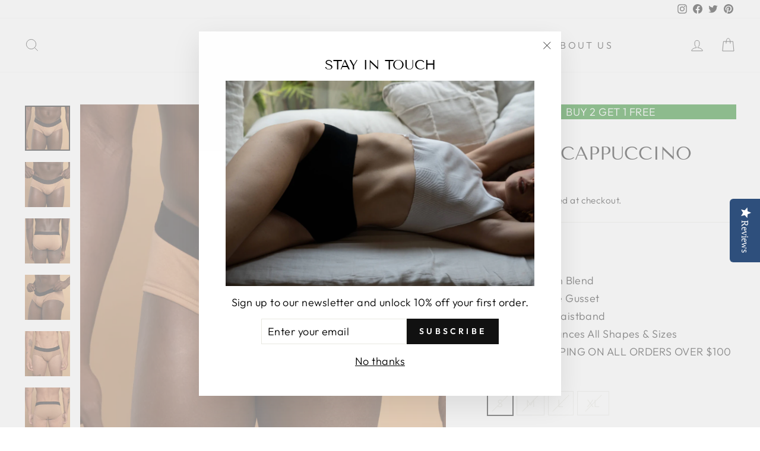

--- FILE ---
content_type: text/css
request_url: https://cesoir.com/cdn/shop/t/2/assets/custom_all.css?v=59072446261332609991766968414
body_size: -370
content:
.quick-add_product{bottom:54px}.quick-add_product_btn{font-size:12px;padding:2px 6px;border:none}@media only screen and (max-width: 768px){.quick-add_product{bottom:8px}}@media only screen and (max-width: 400px){.quick-add_product{display:none}}.promo-grid__text .rte--block h1{font-size:inherit}.shop-now-btn{text-align:center}.shop-now-btn .quick-add_product_btn{background:#111;color:#fff;width:100%;padding:8px 5px}.shop-now-btn button.sold-out{color:#b6b6b6;background-color:#f6f6f6;border-color:#b6b6b6;border:1px solid;font-weight:700;text-transform:uppercase;letter-spacing:.3em}body.template-collection .collection-content .collection-grid__wrapper>div.grid.grid--uniform{display:flex;flex-wrap:wrap}body.template-collection .collection-content .collection-grid__wrapper>div.grid.grid--uniform>div.grid-product{display:flex;flex-direction:column}body.template-collection .collection-content .shop-now-btn{margin-top:auto}.sitewide-promotion-text{text-transform:uppercase;background:#077a07;color:#fff;text-align:center}
/*# sourceMappingURL=/cdn/shop/t/2/assets/custom_all.css.map?v=59072446261332609991766968414 */
